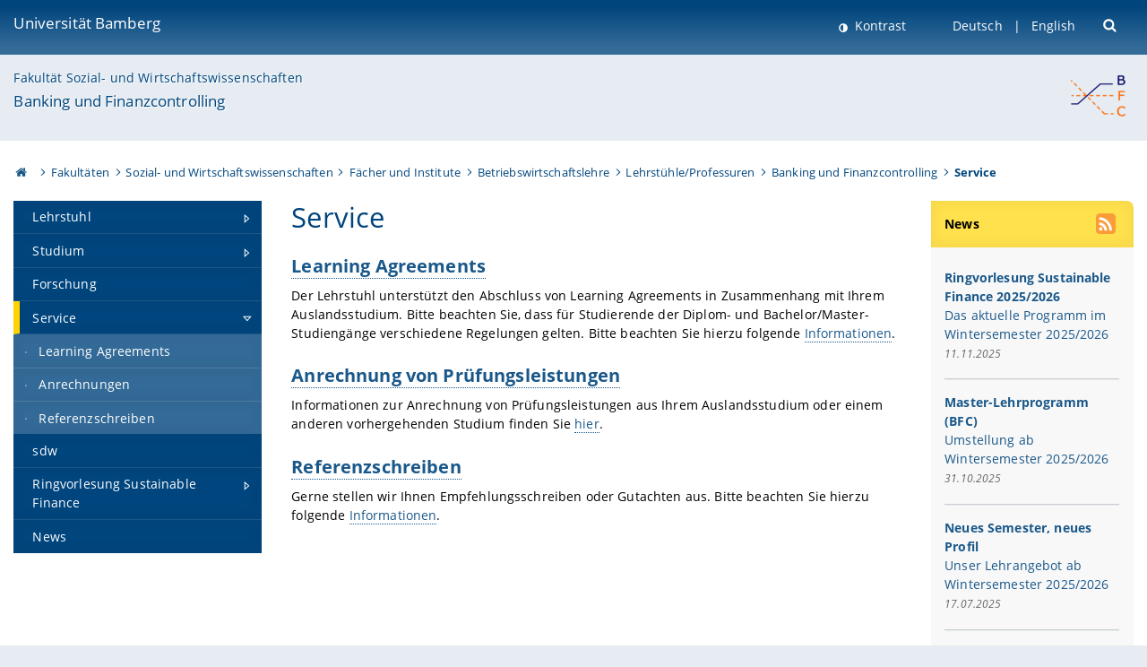

--- FILE ---
content_type: text/html; charset=utf-8
request_url: https://www.uni-bamberg.de/bwl-bfc/service/
body_size: 8293
content:
<!DOCTYPE html>
<html lang="de">
<head>

<meta charset="utf-8">
<!-- 
	featured by elementare teilchen GmbH, www.elementare-teilchen.de

	This website is powered by TYPO3 - inspiring people to share!
	TYPO3 is a free open source Content Management Framework initially created by Kasper Skaarhoj and licensed under GNU/GPL.
	TYPO3 is copyright 1998-2026 of Kasper Skaarhoj. Extensions are copyright of their respective owners.
	Information and contribution at https://typo3.org/
-->



<title>Service - Lehrstuhl für BWL, insb. Banking und Finanzcontrolling </title>
<meta name="generator" content="TYPO3 CMS">
<meta name="viewport" content="width=device-width, initial-scale=1">
<meta name="twitter:card" content="summary">
<meta name="revisit-after" content="7 days">


<link rel="stylesheet" href="/typo3temp/assets/css/0e161fa31ef1359d8d20987651f196ee.css?1728045045" media="all" nonce="ybQ5OxOvBm7MyUV9CNt6yoyJH1gXW8_6kekI9vsFL1llYlSBtC0d1w">
<link rel="stylesheet" href="/_assets/8ff03e32fdbff3962349cc6e17c99f7d/Css/MediaAlbum.css?1732185887" media="all" nonce="ybQ5OxOvBm7MyUV9CNt6yoyJH1gXW8_6kekI9vsFL1llYlSBtC0d1w">
<link rel="stylesheet" href="/_assets/47400bb84e4e0324cd1d0a84db430fe5/Css/styles.css?1741641568" media="all" nonce="ybQ5OxOvBm7MyUV9CNt6yoyJH1gXW8_6kekI9vsFL1llYlSBtC0d1w">
<link href="/_frontend/bundled/assets/screen-BUFNVmPH.css?1768923846" rel="stylesheet" nonce="ybQ5OxOvBm7MyUV9CNt6yoyJH1gXW8_6kekI9vsFL1llYlSBtC0d1w" >






<link rel="icon" type="image/png" href="/_frontend/siteunibamberg/favicon/favicon-96x96.png" sizes="96x96" />
        <link rel="icon" type="image/svg+xml" href="/_frontend/siteunibamberg/favicon/favicon.svg" />
        <link rel="shortcut icon" href="/_frontend/siteunibamberg/favicon/favicon.ico" />
        <link rel="apple-touch-icon" sizes="180x180" href="/_frontend/siteunibamberg/favicon/apple-touch-icon.png" />
        <link rel="manifest" href="">
<link rel="canonical" href="https://www.uni-bamberg.de/bwl-bfc/service/"/>

<link rel="alternate" hreflang="de" href="https://www.uni-bamberg.de/bwl-bfc/service/"/>
<link rel="alternate" hreflang="en-US" href="https://www.uni-bamberg.de/en/bfc/service/"/>
<link rel="alternate" hreflang="x-default" href="https://www.uni-bamberg.de/bwl-bfc/service/"/>

<script type="application/ld+json">[{"@context":"https:\/\/www.schema.org","@type":"BreadcrumbList","itemListElement":[{"@type":"ListItem","position":1,"item":{"@id":"https:\/\/www.uni-bamberg.de\/","name":"Startseite"}},{"@type":"ListItem","position":2,"item":{"@id":"https:\/\/www.uni-bamberg.de\/fakultaeten\/","name":"Fakult\u00e4ten"}},{"@type":"ListItem","position":3,"item":{"@id":"https:\/\/www.uni-bamberg.de\/sowi\/","name":"Sozial- und Wirtschaftswissenschaften"}},{"@type":"ListItem","position":4,"item":{"@id":"https:\/\/www.uni-bamberg.de\/sowi\/faecher-und-institute\/","name":"F\u00e4cher und Institute"}},{"@type":"ListItem","position":5,"item":{"@id":"https:\/\/www.uni-bamberg.de\/bwl\/","name":"Betriebswirtschaftslehre"}},{"@type":"ListItem","position":6,"item":{"@id":"https:\/\/www.uni-bamberg.de\/bwl\/lehrstuehleprofessuren\/","name":"Lehrst\u00fchle\/Professuren"}},{"@type":"ListItem","position":7,"item":{"@id":"https:\/\/www.uni-bamberg.de\/bwl-bfc\/","name":"Banking und Finanzcontrolling"}},{"@type":"ListItem","position":8,"item":{"@id":"https:\/\/www.uni-bamberg.de\/bwl-bfc\/service\/","name":"Service"}}]}]</script>
</head>
<body class="page  page--default  act-responsive "
	      data-page="16487" data-rootline="18944 62 212 230 1680 18033 16469 16487 "><nav class="page__skiplinks"><ul><li><a href="#nav-main">zur Hauptnavigation springen</a></li><li><a href="#content-main">zum Inhaltsbereich springen</a></li></ul></nav><div class="responsive"></div><div id="top" class="page__wrapper"><header class="page-head-mobile no-print"><div data-headroom class="page-head-mobile__item  clearfix "><nav class="page-head-mobile__nav"><a class="page-head-mobile__nav__link  js-show-nav" href="#" title="Navigation"></a></nav><div class="page-head-mobile__brand"><a href="/" title="Universität Bamberg">Universität Bamberg</a></div><a class="[ page-head__search-hint ] js-search-toggle" href="#" title="Suche"><span class="u-visually-hidden">
						Suche öffnen
					</span></a></div><div class="page-content__nav-parents"><div class="nav-parents__button"><a href="#" class="nav-parents__button--link  [ link-list__link ] js-show-nav-parents" title="Navigation">
						Sie befinden sich hier:
					</a></div><nav class="nav-parents"><ul class="nav-parents__list  [ link-list ]"><li class="[ nav-parents__item  nav-parent__item--parent ]  link-list__item" ><a href="/" class="nav-parents__link  [ link-list__link ]" title="Modern studieren, international forschen, innovativ lehren und gelassen leben in Bamberg. Das Welterbe ist unser Campus &amp;#127891;">Startseite</a></li><li class="[ nav-parents__item  nav-parent__item--parent ]  link-list__item" ><a href="/fakultaeten/" class="nav-parents__link  [ link-list__link ]" title="Die vier Fakultäten der Uni: Geistes- und Kulturwissenschaften, Sozial- und Wirtschaftswissenschaften, Humanwissenschaften, Wirtschaftsinformatik">Fakultäten</a></li><li class="[ nav-parents__item  nav-parent__item--parent ]  link-list__item" ><a href="/sowi/" class="nav-parents__link  [ link-list__link ]" title="Fakultät Sozial- und Wirtschaftswissenschaften: größte Fakultät in Bamberg mit den Fächern BWL, Politik, Soziologie, Statistik, VWL, Wirtschaftspädagogik">Sozial- und Wirtschaftswissenschaften</a></li><li class="[ nav-parents__item  nav-parent__item--parent ]  link-list__item" ><a href="/sowi/faecher-und-institute/" class="nav-parents__link  [ link-list__link ]" title="Übersicht über die sozial- und wirtschaftswissenschaftlichen Fächer und Institute an der Universität Bamberg">Fächer und Institute</a></li><li class="[ nav-parents__item  nav-parent__item--parent ]  link-list__item" ><a href="/bwl/" class="nav-parents__link  [ link-list__link ]" title="Moderne, praxisrelevante, anspruchsvolle, internationale Vertiefungsmöglichkeiten in Bachelor- und Master-Studiengängen">Betriebswirtschaftslehre</a></li><li class="[ nav-parents__item  nav-parent__item--parent ]  link-list__item" ><a href="/bwl/lehrstuehleprofessuren/" class="nav-parents__link  [ link-list__link ]" title="Lehrstühle/Professuren">Lehrstühle/Professuren</a></li><li class="[ nav-parents__item  nav-parent__item--parent ]  link-list__item" ><a href="/bwl-bfc/" class="nav-parents__link  [ link-list__link ]" title="Herzlich willkommen am Lehrstuhl für Betriebswirtschaftslehre, insb. Banking und Finanzcontrolling unter Leitung von Prof. Dr. Matthias Muck.">Banking und Finanzcontrolling</a></li><li class="[ nav-parents__item  nav-parent__item--parent ]  link-list__item" ><a href="/bwl-bfc/service/" class="nav-parents__link  [ link-list__link ]" title="Service">Service</a></li></ul></nav></div><div class="[ page-head__search  page-head__search--mobile ]  js-search"><form class="search-global search-global--mobile js-search-global-form" action="https://www.google.com"><fieldset><label class="search-global__option js-search-option is-active" data-search-option="Unibamberg">
                    www.uni-bamberg.de
                    <input type="radio" name="searchOption" value="www.uni-bamberg.de"/></label><label class="search-global__option js-search-option" data-search-option="Univis">
                    univis.uni-bamberg.de
                    <input type="radio" name="searchOption" value="univis.uni-bamberg.de"/></label><label class="search-global__option js-search-option" data-search-option="Fis">
                    fis.uni-bamberg.de
                    <input type="radio" name="searchOption" value="fis.uni-bamberg.de"/></label></fieldset><fieldset><input name="q" type="text" class="search__input js-search-global-input" placeholder="Mit Google suchen" aria-label="search"/><button type="submit" class="search__submit  js-search-global-submit" title="Suche starten"><span class="u-visually-hidden">Suche starten</span></button><div class="search__engines-container"><label class="search__engine  js-search-engine is-active" data-search-engine="Google"><input class="u-visually-hidden" type="radio" name="searchEngine" value="https://www.google.de/search"><span class="search__engine-icon search__engine-icon-google"></span><span class="u-visually-hidden">Google</span></label><label class="search__engine  js-search-engine" data-search-engine="Ecosia"><input class="u-visually-hidden" type="radio" name="searchEngine" value="https://www.ecosia.org/search"><span class="search__engine-icon search__engine-icon-ecosia"></span><span class="u-visually-hidden">Ecosia</span></label><label class="search__engine  js-search-engine" data-search-engine="Bing"><input class="u-visually-hidden" type="radio" name="searchEngine" value="https://www.bing.com/search"><span class="search__engine-icon search__engine-icon-bing"></span><span class="u-visually-hidden">Bing</span></label></div></fieldset><button type="button" class="search-global__close js-search-toggle"><span class="u-visually-hidden">Suche schließen</span></button></form></div></header><header class="page-head"><div class="page-head__item  clearfix  [ box  box--large  box--brand-1st ]  [ rounded--topright--large  rounded--topleft ]  gradient--header"><div class="page-head__brand"><div class="page-head__logo"><a href="/" title="Universität Bamberg"><span class="page-head__logo__img page-head__logo__img--de">&nbsp; </span> Universität Bamberg</a></div></div><div class="page-head__useractions no-print"><div class="[ page-head__contrast ]"><div class="contrastx"><et-state-toggle active-class="t-contrast" inactive-class="" cookie="contrastTheme" el="body"><button
                                    type="button"
                                    class="contrast__button"
                                >
                                    Kontrast
                                </button></et-state-toggle></div></div><div class="[ page-head__language ]"><nav class="nav-language"><ul class="[ list-inline  link-list  list-inline--delimited  list-inline--delimited-shadow  list-inline--delimited-bright  list-inline--delimited-large  ][ nav-language__list ]  js-lang-list"><li data-testid="language-link" class="list-inline__item  nav-language__item--mobile  [ c-nav-lang__link  c-nav-lang__link--active ]">Deutsch</li><li data-testid="language-link" class="list-inline__item  nav-language__item--mobile [ c-nav-lang__link ]"><a href="/en/bfc/service/">English</a></li></ul></nav></div><div class="[ page-head__search ]"><button class="search__toggle js-search-toggle" type="button"><span class="u-visually-hidden">Suche öffnen</span></button></div></div><div class="[ page-head__search-overlay ] rounded--topleft rounded--topright--large js-search"><form class="search-global js-search-global-form" action="https://www.google.com"><fieldset><label class="search-global__option js-search-option is-active" data-search-option="Unibamberg">
                    www.uni-bamberg.de
                    <input type="radio" name="searchOption" value="www.uni-bamberg.de"/></label><label class="search-global__option js-search-option" data-search-option="Univis">
                    univis.uni-bamberg.de
                    <input type="radio" name="searchOption" value="univis.uni-bamberg.de"/></label><label class="search-global__option js-search-option" data-search-option="Fis">
                    fis.uni-bamberg.de
                    <input type="radio" name="searchOption" value="fis.uni-bamberg.de"/></label></fieldset><fieldset><input name="q" type="text" class="search__input js-search-global-input" placeholder="Mit Google suchen" aria-label="search"/><button type="submit" class="search__submit  js-search-global-submit" title="Suche starten"><span class="u-visually-hidden">Suche starten</span></button><div class="search__engines-container"><label class="search__engine  js-search-engine is-active" data-search-engine="Google"><input class="u-visually-hidden" type="radio" name="searchEngine" value="https://www.google.de/search"><span class="search__engine-icon search__engine-icon-google"></span><span class="u-visually-hidden">Google</span></label><label class="search__engine  js-search-engine" data-search-engine="Ecosia"><input class="u-visually-hidden" type="radio" name="searchEngine" value="https://www.ecosia.org/search"><span class="search__engine-icon search__engine-icon-ecosia"></span><span class="u-visually-hidden">Ecosia</span></label><label class="search__engine  js-search-engine" data-search-engine="Bing"><input class="u-visually-hidden" type="radio" name="searchEngine" value="https://www.bing.com/search"><span class="search__engine-icon search__engine-icon-bing"></span><span class="u-visually-hidden">Bing</span></label></div></fieldset><button type="button" class="search-global__close js-search-toggle"><span class="u-visually-hidden">Suche schließen</span></button></form></div></div><div class="page-head__sector  [ box  box--brand-1st-light ] "><div class="sector__logo"><a href="/bwl-bfc/"><img src="/fileadmin/_processed_/9/b/csm_LogoLS_transparent2_27a7098ab4.png" width="70" height="65"   alt="Logo des Lehrstuhls für BWL, insbesondere Banking und Finanzcontrolling" title="Logo des Lehrstuhls für BWL, insbesondere Banking und Finanzcontrolling" ></a></div><p class="[ sector__title  sector__title2 ]"><a href="/sowi/">Fakultät Sozial- und Wirtschaftswissenschaften</a></p><p class="[ sector__title  sector__title1 ]"><a href="/bwl-bfc/">Banking und Finanzcontrolling</a></p></div><div class="page-head__breadcrumb  [ stripe ]  js-breadcrumb"><ol class="nav-breadcrumb  nav-breadcrumb--delimited list-inline"><li class="nav-breadcrumb__item"><a href="/" class="icon--home">&nbsp;<span class="u-visually-hidden">Otto-Friedrich-Universität Bamberg</span></a></li><li class="nav-breadcrumb__item" ><a href="/fakultaeten/" class="nav-breadcrumb__link" title="Die vier Fakultäten der Uni: Geistes- und Kulturwissenschaften, Sozial- und Wirtschaftswissenschaften, Humanwissenschaften, Wirtschaftsinformatik">Fakultäten</a></li><li class="nav-breadcrumb__item" ><a href="/sowi/" class="nav-breadcrumb__link" title="Fakultät Sozial- und Wirtschaftswissenschaften: größte Fakultät in Bamberg mit den Fächern BWL, Politik, Soziologie, Statistik, VWL, Wirtschaftspädagogik">Sozial- und Wirtschaftswissenschaften</a></li><li class="nav-breadcrumb__item" ><a href="/sowi/faecher-und-institute/" class="nav-breadcrumb__link" title="Übersicht über die sozial- und wirtschaftswissenschaftlichen Fächer und Institute an der Universität Bamberg">Fächer und Institute</a></li><li class="nav-breadcrumb__item" ><a href="/bwl/" class="nav-breadcrumb__link" title="Moderne, praxisrelevante, anspruchsvolle, internationale Vertiefungsmöglichkeiten in Bachelor- und Master-Studiengängen">Betriebswirtschaftslehre</a></li><li class="nav-breadcrumb__item" ><a href="/bwl/lehrstuehleprofessuren/" class="nav-breadcrumb__link" title="Lehrstühle/Professuren">Lehrstühle/Professuren</a></li><li class="nav-breadcrumb__item" ><a href="/bwl-bfc/" class="nav-breadcrumb__link" title="Herzlich willkommen am Lehrstuhl für Betriebswirtschaftslehre, insb. Banking und Finanzcontrolling unter Leitung von Prof. Dr. Matthias Muck.">Banking und Finanzcontrolling</a></li><li class="[ nav-breadcrumb__item  nav-breadcrumb__item--active ]">Service</li></ol></div></header><main class="page-content"><div class="page-content__nav" id="nav-main"><!-- Start nav-mobile --><nav class="nav-mobile  js-nav-panel" data-ui-component="Mobile navigation"><div class="page-content__sector [ box  box--brand-1st-light ] ">
						Seitenbereich: 
						<p class="[ sector__title  sector__title2 ]"><a href="/sowi/">Fakultät Sozial- und Wirtschaftswissenschaften</a></p><p class="[ sector__title  sector__title1 ]"><a href="/bwl-bfc/">Banking und Finanzcontrolling</a></p></div><div class="page-content__useractions"><et-state-toggle active-class="t-contrast" inactive-class="" cookie="contrastTheme" el="body"><button type="button" class="page-content__contrast contrast__button  link-list__item__link contrastx--mobile  contrastx">
                                Kontrast
                            </button></et-state-toggle><button class="[ page-content__language-hint ]  js-toggle-lang">
							Sprache
						</button><div class="page-content__language"><nav class=" [ nav-language  nav-language--mobile ] js-lang"><ul class="[ list-inline  link-list  list-inline--delimited  list-inline--delimited-shadow  list-inline--delimited-bright  list-inline--delimited-large  ][ nav-language__list ]  js-lang-list"><li data-testid="language-link" class="list-inline__item  nav-language__item--mobile  [ c-nav-lang__link  c-nav-lang__link--active ]">Deutsch</li><li data-testid="language-link" class="list-inline__item  nav-language__item--mobile [ c-nav-lang__link ]"><a href="/en/bfc/service/">English</a></li></ul></nav></div></div><nav class="nav-sector " data-ui-component="Sector navigation"><ul class="nav-sector__container  [ link-list ]"><li class="[ nav-sector__item  nav-sector__item--parent  nav-sector__item--flyout  nav-sector__item--first ]  [ link-list__item ]" data-page="38995"><a href="/bwl-bfc/lehrstuhl/" class="nav-sector__link  [ link-list__link ]  js-nav-sector__link--has-subpages"><span class="nav-sector__link-text">Lehrstuhl</span><span class="nav-sector__expand js-expand"></span></a><ul class="[ nav-sector__container  nav-sector__container--level-2 ]  [ link-list ]"><li class="[ nav-sector__item  nav-sector__item--flyout  nav-sector__item--first ]  link-list__item" data-page="16579"><a href="/bwl-bfc/lehrstuhl/matthias-muck/" class="nav-sector__link  [ link-list__link ]"><span class="nav-sector__link-text">Prof. Dr. Matthias Muck</span></a></li><li class="[ nav-sector__item  nav-sector__item--flyout  ]  link-list__item" data-page="16581"><a href="/bwl-bfc/lehrstuhl/gerlinde-weinhaeupl/" class="nav-sector__link  [ link-list__link ]"><span class="nav-sector__link-text">Sekretariat</span></a></li><li class="[ nav-sector__item  nav-sector__item--flyout  ]  link-list__item" data-page="158366"><a href="/bwl-bfc/lehrstuhl/julia-lang/" class="nav-sector__link  [ link-list__link ]"><span class="nav-sector__link-text">Julia Lang</span></a></li><li class="[ nav-sector__item  nav-sector__item--flyout  ]  link-list__item" data-page="173675"><a href="/bwl-bfc/lehrstuhl/felix-mantei/" class="nav-sector__link  [ link-list__link ]"><span class="nav-sector__link-text">Felix Mantei</span></a></li><li class="[ nav-sector__item  nav-sector__item--flyout  ]  link-list__item" data-page="29951"><a href="/bwl-bfc/lehrstuhl/dr-tobias-kaufmann/" class="nav-sector__link  [ link-list__link ]"><span class="nav-sector__link-text">Dr. Tobias Kaufmann</span></a></li><li class="[ nav-sector__item  nav-sector__item--flyout  nav-sector__item--last ]  link-list__item" data-page="40905"><a href="/bwl-bfc/lehrstuhl/markus-wolf/" class="nav-sector__link  [ link-list__link ]"><span class="nav-sector__link-text">Dr. Markus Wolf</span></a></li></ul></li><li class="[ nav-sector__item  nav-sector__item--parent  nav-sector__item--flyout ]  [ link-list__item ]" data-page="16489"><a href="/bwl-bfc/studium/" class="nav-sector__link  [ link-list__link ]  js-nav-sector__link--has-subpages"><span class="nav-sector__link-text">Studium</span><span class="nav-sector__expand js-expand"></span></a><ul class="[ nav-sector__container  nav-sector__container--level-2 ]  [ link-list ]"><li class="[ nav-sector__item  nav-sector__item--parent  nav-sector__item--flyout  nav-sector__item--first ]  [ link-list__item ]" data-page="38585"><a href="/bwl-bfc/studium/module/" class="nav-sector__link  [ link-list__link ]  js-nav-sector__link--has-subpages"><span class="nav-sector__link-text">Module</span><span class="nav-sector__expand js-expand"></span></a><ul class="[ nav-sector__container  nav-sector__container--level-3 ]  [ link-list ]"><li class="[ nav-sector__item  nav-sector__item--flyout  nav-sector__item--first ]  link-list__item" data-page="38594"><a href="/bwl-bfc/studium/module/grundzuege-der-finanzierung/" class="nav-sector__link  [ link-list__link ]"><span class="nav-sector__link-text">Grundzüge der Finanzierung</span></a></li><li class="[ nav-sector__item  nav-sector__item--flyout  ]  link-list__item" data-page="38588"><a href="/bwl-bfc/studium/module/bankbetriebslehre/" class="nav-sector__link  [ link-list__link ]"><span class="nav-sector__link-text">Bankbetriebslehre</span></a></li><li class="[ nav-sector__item  nav-sector__item--flyout  ]  link-list__item" data-page="38587"><a href="/bwl-bfc/studium/module/cases-in-corporate-finance/" class="nav-sector__link  [ link-list__link ]"><span class="nav-sector__link-text">Cases in Corporate Finance</span></a></li><li class="[ nav-sector__item  nav-sector__item--flyout  ]  link-list__item" data-page="38591"><a href="/bwl-bfc/studium/module/digital-entrepreneurship/" class="nav-sector__link  [ link-list__link ]"><span class="nav-sector__link-text">Digital Entrepreneurship</span></a></li><li class="[ nav-sector__item  nav-sector__item--flyout  ]  link-list__item" data-page="40908"><a href="/bwl-bfc/studium/module/businessplanerstellung/" class="nav-sector__link  [ link-list__link ]"><span class="nav-sector__link-text">Businessplanerstellung</span></a></li><li class="[ nav-sector__item  nav-sector__item--flyout  ]  link-list__item" data-page="171497"><a href="/bwl-bfc/studium/module/case-studies-in-international-management/" class="nav-sector__link  [ link-list__link ]"><span class="nav-sector__link-text">Case Studies in International Management</span></a></li><li class="[ nav-sector__item  nav-sector__item--flyout  ]  link-list__item" data-page="38586"><a href="/bwl-bfc/studium/module/kapitalmarkttheorie/" class="nav-sector__link  [ link-list__link ]"><span class="nav-sector__link-text">Kapitalmarkttheorie</span></a></li><li class="[ nav-sector__item  nav-sector__item--flyout  ]  link-list__item" data-page="38592"><a href="/bwl-bfc/studium/module/international-finance/" class="nav-sector__link  [ link-list__link ]"><span class="nav-sector__link-text">International Finance</span></a></li><li class="[ nav-sector__item  nav-sector__item--flyout  ]  link-list__item" data-page="38593"><a href="/bwl-bfc/studium/module/options-futures/" class="nav-sector__link  [ link-list__link ]"><span class="nav-sector__link-text">Options & Futures</span></a></li><li class="[ nav-sector__item  nav-sector__item--flyout  ]  link-list__item" data-page="47509"><a href="/bwl-bfc/studium/module/forschungsfragen-im-banking-und-finanzcontrolling/" class="nav-sector__link  [ link-list__link ]"><span class="nav-sector__link-text">Forschungsfragen im Banking und Finanzcontrolling</span></a></li><li class="[ nav-sector__item  nav-sector__item--flyout  ]  link-list__item" data-page="169456"><a href="/bwl-bfc/studium/module/behavioral-finance/" class="nav-sector__link  [ link-list__link ]"><span class="nav-sector__link-text">Behavioral Finance - An Introduction and Current Issues</span></a></li><li class="[ nav-sector__item  nav-sector__item--flyout  ]  link-list__item" data-page="166634"><a href="/bwl-bfc/studium/module/empirical-data-analysis-in-finance/" class="nav-sector__link  [ link-list__link ]"><span class="nav-sector__link-text">Empirical Data Analysis in Finance</span></a></li><li class="[ nav-sector__item  nav-sector__item--flyout  nav-sector__item--last ]  link-list__item" data-page="38595"><a href="/bwl-bfc/studium/module/tutorium-quantitative-grundlagen-banking-und-finanzcontrolling/" class="nav-sector__link  [ link-list__link ]"><span class="nav-sector__link-text">Tutorium Quantitative Grundlagen Banking und Finanzcontrolling</span></a></li></ul></li><li class="[ nav-sector__item  nav-sector__item--flyout  nav-sector__item--last ]  link-list__item" data-page="38596"><a href="/bwl-bfc/studium/abschlussarbeiten/" class="nav-sector__link  [ link-list__link ]"><span class="nav-sector__link-text">Abschlussarbeiten</span></a></li></ul></li><li class="[ nav-sector__item  nav-sector__item--flyout  ]  link-list__item" data-page="16488"><a href="/bwl-bfc/forschung/" class="nav-sector__link  [ link-list__link ]"><span class="nav-sector__link-text">Forschung</span></a></li><li class="[ nav-sector__item  nav-sector__item--parent  nav-sector__item--flyout ]  [ link-list__item ]" data-page="16487"><a href="/bwl-bfc/service/" class="nav-sector__link  [ link-list__link ]  js-nav-sector__link--has-subpages"><span class="nav-sector__link-text">Service</span><span class="nav-sector__expand js-expand"></span></a><ul class="[ nav-sector__container  nav-sector__container--level-2 ]  [ link-list ]"><li class="[ nav-sector__item  nav-sector__item--flyout  nav-sector__item--first ]  link-list__item" data-page="38597"><a href="/bwl-bfc/service/learning-agreements/" class="nav-sector__link  [ link-list__link ]"><span class="nav-sector__link-text">Learning Agreements</span></a></li><li class="[ nav-sector__item  nav-sector__item--flyout  ]  link-list__item" data-page="39378"><a href="/bwl-bfc/service/anrechnungen/" class="nav-sector__link  [ link-list__link ]"><span class="nav-sector__link-text">Anrechnungen</span></a></li><li class="[ nav-sector__item  nav-sector__item--flyout  nav-sector__item--last ]  link-list__item" data-page="38599"><a href="/bwl-bfc/service/referenzschreiben/" class="nav-sector__link  [ link-list__link ]"><span class="nav-sector__link-text">Referenzschreiben</span></a></li></ul></li><li class="[ nav-sector__item  nav-sector__item--flyout  ]  link-list__item" data-page="23056"><a href="/bwl-bfc/sdw/" class="nav-sector__link  [ link-list__link ]"><span class="nav-sector__link-text">sdw</span></a></li><li class="[ nav-sector__item  nav-sector__item--parent  nav-sector__item--flyout ]  [ link-list__item ]" data-page="161936"><a href="/bwl-bfc-sf/" class="nav-sector__link  [ link-list__link ]  js-nav-sector__link--has-subpages"><span class="nav-sector__link-text">Ringvorlesung Sustainable Finance</span><span class="nav-sector__expand js-expand"></span></a><ul class="[ nav-sector__container  nav-sector__container--level-2 ]  [ link-list ]"><li class="[ nav-sector__item  nav-sector__item--flyout  nav-sector__item--first ]  link-list__item" data-page="173536"><a href="/bwl-bfc-sf/ringvorlesung-sustainable-finance-2025-2026/" class="nav-sector__link  [ link-list__link ]"><span class="nav-sector__link-text">Ringvorlesung Sustainable Finance 2025/2026</span></a></li><li class="[ nav-sector__item  nav-sector__item--flyout  ]  link-list__item" data-page="168205"><a href="/bwl-bfc-sf/ringvorlesung-sustainable-finance-2024-2025/" class="nav-sector__link  [ link-list__link ]"><span class="nav-sector__link-text">Ringvorlesung Sustainable Finance 2024/2025</span></a></li><li class="[ nav-sector__item  nav-sector__item--flyout  nav-sector__item--last ]  link-list__item" data-page="167706"><a href="/bwl-bfc-sf/ringvorlesung-sustainable-finance-2023-2024/" class="nav-sector__link  [ link-list__link ]"><span class="nav-sector__link-text">Ringvorlesung Sustainable Finance 2023/2024</span></a></li></ul></li><li class="[ nav-sector__item  nav-sector__item--flyout  nav-sector__item--last ]  link-list__item" data-page="16484"><a href="/bwl-bfc/news/" class="nav-sector__link  [ link-list__link ]"><span class="nav-sector__link-text">News</span></a></li></ul></nav></nav><!-- End nav-mobile --><aside class="page-content__nav-links  base-padding--mobile"></aside></div><!--TYPO3SEARCH_begin--><article id="content-main" class="page-content__content" ><section class="page-content__main page-content__main--default"><div id="c85937" class="ce"><h1>Service</h1></div><div id="c80600" class="ce  
"><div class="ce-textpic ce-center ce-below"><div class="ce-bodytext"><h2><a href="/bwl-bfc/service/learning-agreements/">Learning Agreements</a></h2><p>Der Lehrstuhl unterstützt den Abschluss von Learning Agreements in Zusammenhang mit Ihrem Auslandsstudium. Bitte beachten Sie, dass für Studierende der Diplom- und Bachelor/Master-Studiengänge verschiedene Regelungen gelten. Bitte beachten Sie hierzu folgende <a href="/bwl-bfc/service/learning-agreements/">Informationen</a>.</p></div></div></div><div id="c82548" class="ce  
"><div class="ce-textpic ce-center ce-below"><div class="ce-bodytext"><h2><a href="/bwl-bfc/service/anrechnungen/">Anrechnung von Prüfungsleistungen</a></h2><p>Informationen zur Anrechnung von Prüfungsleistungen aus Ihrem Auslandsstudium oder einem anderen vorhergehenden Studium finden Sie <a href="/bwl-bfc/service/anrechnungen/" class="intern">hier</a>.</p></div></div></div><div id="c85938" class="ce  
"><div class="ce-textpic ce-center ce-above"><div class="ce-bodytext"><h2><a href="/bwl-bfc/service/referenzschreiben/">Referenzschreiben</a></h2><p>Gerne stellen wir Ihnen Empfehlungsschreiben oder Gutachten aus. Bitte beachten Sie hierzu folgende <a href="/bwl-bfc/service/referenzschreiben/">Informationen</a>.</p></div></div></div></section><aside class="page-content__aside"><div class="news"><div id="c360196"
                         class="page-content__item [ headline-block headline-block--brand-2nd ]"><div class="headline-block__header"><h2 class="">
	        
                News
	        
	        </h2></div><button type="button" class="[ aside__headlineblock-icon aside__headlineblock-icon--rss ]  rss-popup  js-rss-popup-toggle"
                                aria-label="RSS Feed abonnieren"></button><ul class="rss-popup__list  list-bare  js-rss-popup-toggle"><li><a href="/bwl-bfc/news/rss.xml">
                                            RSS Feed abonnieren
                                        </a></li><li><a target="_blank" href="/universitaet/aktuelles/rss-feeds-verteilergruppen/">Was ist RSS?</a></li></ul><div class="[ headline-block__body ] [ box  box--list ]"><article class="[ media  media--responsive ] [ news__article ] articletype-1  news__itemLatest"><div class="media__body"><div class="news__header"><h3><a href="/bwl-bfc-sf/"><span>Ringvorlesung Sustainable Finance 2025/2026</span></a></h3></div><div class="news__teaser-text  margin-bottom__flush margin-top__flush"><a title="Ringvorlesung Sustainable Finance 2025/2026" href="/bwl-bfc-sf/">
                    Das aktuelle Programm im Wintersemester 2025/2026
                </a></div><div class="news__footer"><p><span class="news-list-date"><time datetime="2025-11-11">
                        11.11.2025
                        <meta content="2025-11-11" property="article:published_time"/></time></span></p></div></div></article><script type="application/ld+json">
  {
    "@context": "http://schema.org",
    "@type": "NewsArticle",
    "headline": "Ringvorlesung Sustainable Finance 2025\/2026",
    "alternativeHeadline": "",
    "image": {},

    "datePublished": "2025-11-11",
    "description": "Das aktuelle Programm im Wintersemester 2025\/2026",
    "author": {"@type": "Organization","name": "Otto-Friedrich-Universität Bamberg"},

    "publisher": {
      "@type": "Organization",
      "name": "Otto-Friedrich-Universität Bamberg",
      "logo": {
        "@type": "ImageObject",
        "url": "/_assets/b1bf1a005f6c5650e8f71b3d69981ee9/Images/rss-logo.png",
        "width": 128,
        "height": 128
      }
    },
    "keywords": "",
    "dateModified": "2025-11-11 11:45:37",
    "mainEntityOfPage": {
        "@type": "WebPage",
        "@id": "https:\/\/www.uni-bamberg.de\/bwl-bfc-sf\/"
    }
  }
</script><article class="[ media  media--responsive ] [ news__article ] articletype-0  news__itemLatest"><div class="media__body"><div class="news__header"><h3><a href="/bwl-bfc/news/artikel/default-0f6546d4b0bbeba836c7afda3cd1610d/"><span>Master-Lehrprogramm (BFC)</span></a></h3></div><div class="news__teaser-text  margin-bottom__flush margin-top__flush"><a title="Master-Lehrprogramm (BFC)" href="/bwl-bfc/news/artikel/default-0f6546d4b0bbeba836c7afda3cd1610d/">
                    Umstellung ab Wintersemester 2025/2026
                </a></div><div class="news__footer"><p><span class="news-list-date"><time datetime="2025-10-31">
                        31.10.2025
                        <meta content="2025-10-31" property="article:published_time"/></time></span></p></div></div></article><script type="application/ld+json">
  {
    "@context": "http://schema.org",
    "@type": "NewsArticle",
    "headline": "Master-Lehrprogramm (BFC)",
    "alternativeHeadline": "",
    "image": {                "@type": "ImageObject",                "url": "https://www.uni-bamberg.de/fileadmin/_processed_/d/e/csm_Aushang_Umstellung_Lehre_2c3a417146.png",                "width": 197,                "height": 139},

    "datePublished": "2025-10-31",
    "description": "Umstellung ab Wintersemester 2025\/2026",
    "author": {"@type": "Organization","name": "Otto-Friedrich-Universität Bamberg"},

    "publisher": {
      "@type": "Organization",
      "name": "Otto-Friedrich-Universität Bamberg",
      "logo": {
        "@type": "ImageObject",
        "url": "/_assets/b1bf1a005f6c5650e8f71b3d69981ee9/Images/rss-logo.png",
        "width": 128,
        "height": 128
      }
    },
    "keywords": "",
    "dateModified": "2025-10-31 10:27:01",
    "mainEntityOfPage": {
        "@type": "WebPage",
        "@id": "https:\/\/www.uni-bamberg.de\/bwl-bfc\/news\/artikel\/default-0f6546d4b0bbeba836c7afda3cd1610d\/"
    }
  }
</script><article class="[ media  media--responsive ] [ news__article ] articletype-0  news__itemLatest"><div class="media__body"><div class="news__header"><h3><a href="/bwl-bfc/news/artikel/default-4136b47e5a7f9eabbd1f8db033761561/"><span>Neues Semester, neues Profil</span></a></h3></div><div class="news__teaser-text  margin-bottom__flush margin-top__flush"><a title="Neues Semester, neues Profil" href="/bwl-bfc/news/artikel/default-4136b47e5a7f9eabbd1f8db033761561/">
                    Unser Lehrangebot ab Wintersemester 2025/2026
                </a></div><div class="news__footer"><p><span class="news-list-date"><time datetime="2025-07-17">
                        17.07.2025
                        <meta content="2025-07-17" property="article:published_time"/></time></span></p></div></div></article><script type="application/ld+json">
  {
    "@context": "http://schema.org",
    "@type": "NewsArticle",
    "headline": "Neues Semester, neues Profil",
    "alternativeHeadline": "",
    "image": {},

    "datePublished": "2025-07-17",
    "description": "Unser Lehrangebot ab Wintersemester 2025\/2026",
    "author": {"@type": "Organization","name": "Otto-Friedrich-Universität Bamberg"},

    "publisher": {
      "@type": "Organization",
      "name": "Otto-Friedrich-Universität Bamberg",
      "logo": {
        "@type": "ImageObject",
        "url": "/_assets/b1bf1a005f6c5650e8f71b3d69981ee9/Images/rss-logo.png",
        "width": 128,
        "height": 128
      }
    },
    "keywords": "",
    "dateModified": "2025-07-17 13:26:38",
    "mainEntityOfPage": {
        "@type": "WebPage",
        "@id": "https:\/\/www.uni-bamberg.de\/bwl-bfc\/news\/artikel\/default-4136b47e5a7f9eabbd1f8db033761561\/"
    }
  }
</script><article class="[ media  media--responsive ] [ news__article ] articletype-0  news__itemLatest"><div class="media__body"><div class="news__header"><h3><a href="/bwl-bfc/news/artikel/neues-angebot-im-bachelor-case-studies-in-international-management/"><span>Neues Angebot im Bachelor: Case Studies in International Management</span></a></h3></div><div class="news__teaser-text  margin-bottom__flush margin-top__flush"><a title="Neues Angebot im Bachelor: Case Studies in International Management" href="/bwl-bfc/news/artikel/neues-angebot-im-bachelor-case-studies-in-international-management/">
                    in Zusammenarbeit mit Prof. Dr. Rachel Shinnar, Appalachian State University
                </a></div><div class="news__footer"><p><span class="news-list-date"><time datetime="2025-07-08">
                        08.07.2025
                        <meta content="2025-07-08" property="article:published_time"/></time></span></p></div></div></article><script type="application/ld+json">
  {
    "@context": "http://schema.org",
    "@type": "NewsArticle",
    "headline": "Neues Angebot im Bachelor: Case Studies in International Management",
    "alternativeHeadline": "",
    "image": {},

    "datePublished": "2025-07-08",
    "description": "in Zusammenarbeit mit Prof. Dr. Rachel Shinnar, Appalachian State University",
    "author": {"@type": "Organization","name": "Otto-Friedrich-Universität Bamberg"},

    "publisher": {
      "@type": "Organization",
      "name": "Otto-Friedrich-Universität Bamberg",
      "logo": {
        "@type": "ImageObject",
        "url": "/_assets/b1bf1a005f6c5650e8f71b3d69981ee9/Images/rss-logo.png",
        "width": 128,
        "height": 128
      }
    },
    "keywords": "",
    "dateModified": "2025-07-08 10:13:12",
    "mainEntityOfPage": {
        "@type": "WebPage",
        "@id": "https:\/\/www.uni-bamberg.de\/bwl-bfc\/news\/artikel\/neues-angebot-im-bachelor-case-studies-in-international-management\/"
    }
  }
</script><article class="[ media  media--responsive ] [ news__article ] articletype-0  news__itemLatest"><div class="media__body"><div class="news__header"><h3><a href="/bwl-bfc/news/artikel/default-44f771ccb7506c127042e04a2e5d3dbc/"><span>Neues Modul: Digital Entrepreneurship</span></a></h3></div><div class="news__teaser-text  margin-bottom__flush margin-top__flush"><a title="Neues Modul: Digital Entrepreneurship" href="/bwl-bfc/news/artikel/default-44f771ccb7506c127042e04a2e5d3dbc/">
                    Interdisziplinäre Zusammenarbeit für innovative Geschäftsmodelle
                </a></div><div class="news__footer"><p><span class="news-list-date"><time datetime="2025-02-13">
                        13.02.2025
                        <meta content="2025-02-13" property="article:published_time"/></time></span></p></div></div></article><script type="application/ld+json">
  {
    "@context": "http://schema.org",
    "@type": "NewsArticle",
    "headline": "Neues Modul: Digital Entrepreneurship",
    "alternativeHeadline": "",
    "image": {},

    "datePublished": "2025-02-13",
    "description": "Interdisziplin\u00e4re Zusammenarbeit f\u00fcr innovative Gesch\u00e4ftsmodelle",
    "author": {"@type": "Organization","name": "Otto-Friedrich-Universität Bamberg"},

    "publisher": {
      "@type": "Organization",
      "name": "Otto-Friedrich-Universität Bamberg",
      "logo": {
        "@type": "ImageObject",
        "url": "/_assets/b1bf1a005f6c5650e8f71b3d69981ee9/Images/rss-logo.png",
        "width": 128,
        "height": 128
      }
    },
    "keywords": "",
    "dateModified": "2025-02-13 14:38:04",
    "mainEntityOfPage": {
        "@type": "WebPage",
        "@id": "https:\/\/www.uni-bamberg.de\/bwl-bfc\/news\/artikel\/default-44f771ccb7506c127042e04a2e5d3dbc\/"
    }
  }
</script><article class="[ media  media--responsive ] [ news__article ] articletype-0  news__itemLatest"><div class="media__body"><div class="news__header"><h3><a href="/bwl-bfc/news/artikel/behavioral-finance-sommersemester-2025/"><span>Behavioral Finance - Sommersemester 2025</span></a></h3></div><div class="news__teaser-text  margin-bottom__flush margin-top__flush"><a title="Behavioral Finance - Sommersemester 2025" href="/bwl-bfc/news/artikel/behavioral-finance-sommersemester-2025/">
                    Spannende Einblicke in die Psychologie der Finanzmärkte
                </a></div><div class="news__footer"><p><span class="news-list-date"><time datetime="2025-02-13">
                        13.02.2025
                        <meta content="2025-02-13" property="article:published_time"/></time></span></p></div></div></article><script type="application/ld+json">
  {
    "@context": "http://schema.org",
    "@type": "NewsArticle",
    "headline": "Behavioral Finance - Sommersemester 2025",
    "alternativeHeadline": "",
    "image": {},

    "datePublished": "2025-02-13",
    "description": "Spannende Einblicke in die Psychologie der Finanzm\u00e4rkte",
    "author": {"@type": "Organization","name": "Otto-Friedrich-Universität Bamberg"},

    "publisher": {
      "@type": "Organization",
      "name": "Otto-Friedrich-Universität Bamberg",
      "logo": {
        "@type": "ImageObject",
        "url": "/_assets/b1bf1a005f6c5650e8f71b3d69981ee9/Images/rss-logo.png",
        "width": 128,
        "height": 128
      }
    },
    "keywords": "",
    "dateModified": "2025-02-13 13:28:20",
    "mainEntityOfPage": {
        "@type": "WebPage",
        "@id": "https:\/\/www.uni-bamberg.de\/bwl-bfc\/news\/artikel\/behavioral-finance-sommersemester-2025\/"
    }
  }
</script><article class="[ media  media--responsive ] [ news__article ] articletype-0  news__itemLatest"><div class="media__body"><div class="news__header"><h3><a href="/bwl-bfc/news/artikel/default-f9dd59542878784dc228fd896664b65c/"><span>Neuer VC: News - Lehrstuhl für Banking und Finanzcontrolling</span></a></h3></div><div class="news__footer"><p><span class="news-list-date"><time datetime="2025-02-13">
                        13.02.2025
                        <meta content="2025-02-13" property="article:published_time"/></time></span></p></div></div></article><script type="application/ld+json">
  {
    "@context": "http://schema.org",
    "@type": "NewsArticle",
    "headline": "Neuer VC: News - Lehrstuhl f\u00fcr Banking und Finanzcontrolling",
    "alternativeHeadline": "",
    "image": {},

    "datePublished": "2025-02-13",
    "description": "",
    "author": {"@type": "Organization","name": "Otto-Friedrich-Universität Bamberg"},

    "publisher": {
      "@type": "Organization",
      "name": "Otto-Friedrich-Universität Bamberg",
      "logo": {
        "@type": "ImageObject",
        "url": "/_assets/b1bf1a005f6c5650e8f71b3d69981ee9/Images/rss-logo.png",
        "width": 128,
        "height": 128
      }
    },
    "keywords": "",
    "dateModified": "2025-02-13 11:12:41",
    "mainEntityOfPage": {
        "@type": "WebPage",
        "@id": "https:\/\/www.uni-bamberg.de\/bwl-bfc\/news\/artikel\/default-f9dd59542878784dc228fd896664b65c\/"
    }
  }
</script></div><div class="[ box box--brand-2nd ]  rounded--flush  news__more "><a class="news__more--link" href="/bwl-bfc/news/">Alle ansehen</a></div></div></div><div class="news"></div></aside><div class="container  container__totop  js-totop-link  is-pinned"><div class="c-totop"><a class="c-totop_link" href="#top" title="Zum Seitenanfang"></a></div></div></article><!--TYPO3SEARCH_end--></main></div><footer class="page-content__footer  [ stripe  stripe--content-footer ] "><div class="page-content-footer__wrapper "><div class="page-content-footer__inner-wrapper"><div class=""><p class="page-content-footer__item page-content-footer__descr"><span class="seitenid">Seite 16487</span></p><nav class="page-content-footer__item page-content__nav-meta nav-meta"><ul class="[ list-inline ]"><li><a href="/bwl-bfc/kontaktnavigation/kontakt/">Kontakt</a></li><li><a href="/bwl-bfc/kontaktnavigation/impressum/">Impressum</a></li><li><a href="/its/verfahrensweisen/datenschutz/datenschutzerklaerungen/webauftritt/">Datenschutz</a></li></ul></nav></div></div></div></footer><footer class="page-footer [ stripe  stripe--footer ]"><div class="container  container--footer  page-footer__container"><div class="page-footer__items"><nav class="page-footer__item  page-footer__nav" aria-labelledby="footer-headline-left"><p class="page-footer__item__headline" id="footer-headline-left">Zentrale Online-Services</p><div><ul><li><a href="https://katalog.ub.uni-bamberg.de/" target="_blank" class="external-link-new-window" rel="noreferrer">Bamberger Katalog (Universitätsbibliothek)</a></li><li><a href="https://fis.uni-bamberg.de/" target="_blank" rel="noreferrer">FIS (Forschungsinformationssystem)</a></li><li><a href="/pruefungsamt/fn2sss/" title="FlexNow 2 Uni Bamberg">FlexNow2 für Studierende</a></li><li><a href="/pruefungsamt/flexnow/fn2web/" title="FlexNow 2 Uni Bamberg">FlexNow2 für Mitarbeitende</a></li><li><a href="/intranet/">Intranet</a></li><li><a href="https://o365.uni-bamberg.de/" target="_blank" rel="noreferrer">Office 365</a></li><li><a href="https://qis.uni-bamberg.de/" target="_blank" rel="noreferrer">Online-Dienste</a><br><a href="https://qis.uni-bamberg.de/" target="_blank" rel="noreferrer">(Studierendenkanzlei)</a></li><li><a href="https://univis.uni-bamberg.de" target="_blank" title="UnivIS Uni Bamberg" rel="noreferrer">UnivIS</a></li><li>Uni-Webmail:<br><a href="https://mailex.uni-bamberg.de/" target="_blank" rel="noreferrer">https://mailex.uni-bamberg.de</a><br><a href="https://o365.uni-bamberg.de/" target="_blank" rel="noreferrer">https://o365.uni-bamberg.de</a></li><li><a href="https://vc.uni-bamberg.de" target="_blank" title="VC Uni Bamberg (Virtueller Campus)" rel="noreferrer">Virtueller Campus</a></li></ul></div></nav><nav class="page-footer__item  page-footer__nav" aria-labelledby="footer-headline-middle"><p class="page-footer__item__headline" id="footer-headline-middle">Wichtige Links</p><div><ul><li><a href="/presse/pressemitteilungen/">Presse</a></li><li><a href="/universitaet/anreise/oeffnungszeiten/">Öffnungszeiten</a></li><li><a href="/pruefungsamt/">Prüfungsamt</a></li><li><a href="/its/">IT-Service der Universität</a></li><li><a href="/studium/im-studium/studienorganisation/rueckmeldung/">Rückmeldung</a></li><li><a href="/studierendenkanzlei/">Studierendenkanzlei</a></li><li><a href="/ub/">Universitätsbibliothek</a></li><li><a href="/studium/im-studium/studienorganisation/vorlesungszeiten/">Vorlesungszeiten &amp; Fristen</a></li><li><a href="/studienangebot/">Studienangebot</a></li></ul></div><div><p><a href="/its/verfahrensweisen/barrierefreiheit-erklaerung/" title="Erklärung zur Barrierefreiheit">Erklärung zur Barrierefreiheit</a></p><p><a href="/leichte-sprache/">Uni Bamberg in leichter Sprache</a></p><p>&nbsp;</p></div></nav><section class="page-footer__item  page-footer__item--address  link-marker-none" aria-labelledby="footer-headline-right"><p class="page-footer__item__headline" id="footer-headline-right">Zentraler Kontakt </p><div><p>Otto-Friedrich-Universität Bamberg<br> Kapuzinerstraße 16<br> 96047 Bamberg</p><p>Telefon: 0951 863-0<br> E-Mail: <a href="#" data-mailto-token="kygjrm8nmqrYslg+zykzcpe,bc" data-mailto-vector="-2">post(at)uni-bamberg.de</a></p><ul><li><a href="/universitaet/charakteristika-und-kultur/netzwerke/">Unsere Netzwerke</a></li><li><a href="/zertifikate/">Unsere Zertifikate</a></li></ul></div><div class="page-footer__socialmedia"><p class="page-footer__item__headline">Folgen Sie uns</p><a class="link--instagram" href="https://www.instagram.com/uni_bamberg/" target="_blank" rel="noreferrer" title="Instagram" aria-label="Instagram">Instagram</a><a class="link--facebook" href="https://www.facebook.com/UniBamberg/" target="_blank" rel="noreferrer" title="Facebook" aria-label="Facebook">Facebook</a><a class="link--bluesky" href="https://bsky.app/profile/uni-bamberg.de" target="_blank" rel="noreferrer" title="Bluesky" aria-label="Bluesky">Bluesky</a><a class="link--tiktok" href="https://www.tiktok.com/@unibamberg" target="_blank" rel="noreferrer" title="Tiktok" aria-label="Tiktok">Toktok</a><br/><a href="/universitaet/aktuelles/newsletter-abonnieren/" title="Newsletter abonnieren" class="link--newsletter">Newsletter abonnieren</a></div></section></div></div></footer><script nonce="ybQ5OxOvBm7MyUV9CNt6yoyJH1gXW8_6kekI9vsFL1llYlSBtC0d1w">
            
            var _paq = _paq || [];
            _paq.push(["disableCookies"]);
            _paq.push(['trackPageView']);
            _paq.push(['enableLinkTracking']);
            _paq.push(['addDownloadExtensions', "html|html"]);
            (function() {
                var u="//matomo.www.uni-bamberg.de/";
                _paq.push(['setTrackerUrl', u+'piwik.php']);
                _paq.push(['setSiteId', 1]);
                if (typeof addTrackerId !== 'undefined') {
                    _paq.push([ 'addTracker', u+'piwik.php', addTrackerId ]);
                }
                var d=document, g=d.createElement('script'), s=d.getElementsByTagName('script')[0];
                g.type='text/javascript'; g.async=true; g.defer=true; g.src=u+'piwik.js'; s.parentNode.insertBefore(g,s);
            })();
        </script><noscript><img src="//matomo.www.uni-bamberg.de/piwik.php?idsite=1" style="border:0;" alt=""></noscript>




<script id="powermail_conditions_container" data-condition-uri="https://www.uni-bamberg.de/bwl-bfc/service?type=3132"></script>

<script src="/_assets/948410ace0dfa9ad00627133d9ca8a23/JavaScript/Powermail/Form.min.js?1760518844" defer="defer" nonce="ybQ5OxOvBm7MyUV9CNt6yoyJH1gXW8_6kekI9vsFL1llYlSBtC0d1w"></script>
<script src="/_assets/6b4f2a2766cf7ae23f682cf290eb0950/JavaScript/PowermailCondition.min.js?1763136161" defer="defer" nonce="ybQ5OxOvBm7MyUV9CNt6yoyJH1gXW8_6kekI9vsFL1llYlSBtC0d1w"></script>
<script src="/_assets/47400bb84e4e0324cd1d0a84db430fe5/JavaScript/decode.js?1741641568" nonce="ybQ5OxOvBm7MyUV9CNt6yoyJH1gXW8_6kekI9vsFL1llYlSBtC0d1w"></script>
<script async="async" src="/typo3temp/assets/js/59cb7c5e3fccb968fb36c2e97ef8bf95.js?1765795484"></script>
<script type="module" src="/_frontend/bundled/assets/main-Cdk7_gT1.js?1768923846" nonce="ybQ5OxOvBm7MyUV9CNt6yoyJH1gXW8_6kekI9vsFL1llYlSBtC0d1w"></script>


</body>
</html>

--- FILE ---
content_type: application/javascript; charset=utf-8
request_url: https://www.uni-bamberg.de/_frontend/bundled/assets/js-cookie-BqIH7s4d.js
body_size: 562
content:
/*! js-cookie v3.0.5 | MIT */function d(r){for(var c=1;c<arguments.length;c++){var f=arguments[c];for(var p in f)r[p]=f[p]}return r}var g={read:function(r){return r[0]==='"'&&(r=r.slice(1,-1)),r.replace(/(%[\dA-F]{2})+/gi,decodeURIComponent)},write:function(r){return encodeURIComponent(r).replace(/%(2[346BF]|3[AC-F]|40|5[BDE]|60|7[BCD])/g,decodeURIComponent)}};function s(r,c){function f(n,t,e){if(typeof document!="undefined"){e=d({},c,e),typeof e.expires=="number"&&(e.expires=new Date(Date.now()+e.expires*864e5)),e.expires&&(e.expires=e.expires.toUTCString()),n=encodeURIComponent(n).replace(/%(2[346B]|5E|60|7C)/g,decodeURIComponent).replace(/[()]/g,escape);var o="";for(var i in e)e[i]&&(o+="; "+i,e[i]!==!0&&(o+="="+e[i].split(";")[0]));return document.cookie=n+"="+r.write(t,n)+o}}function p(n){if(!(typeof document=="undefined"||arguments.length&&!n)){for(var t=document.cookie?document.cookie.split("; "):[],e={},o=0;o<t.length;o++){var i=t[o].split("="),v=i.slice(1).join("=");try{var u=decodeURIComponent(i[0]);if(e[u]=r.read(v,u),n===u)break}catch(C){}}return n?e[n]:e}}return Object.create({set:f,get:p,remove:function(n,t){f(n,"",d({},t,{expires:-1}))},withAttributes:function(n){return s(this.converter,d({},this.attributes,n))},withConverter:function(n){return s(d({},this.converter,n),this.attributes)}},{attributes:{value:Object.freeze(c)},converter:{value:Object.freeze(r)}})}var a=s(g,{path:"/"});export{a};
